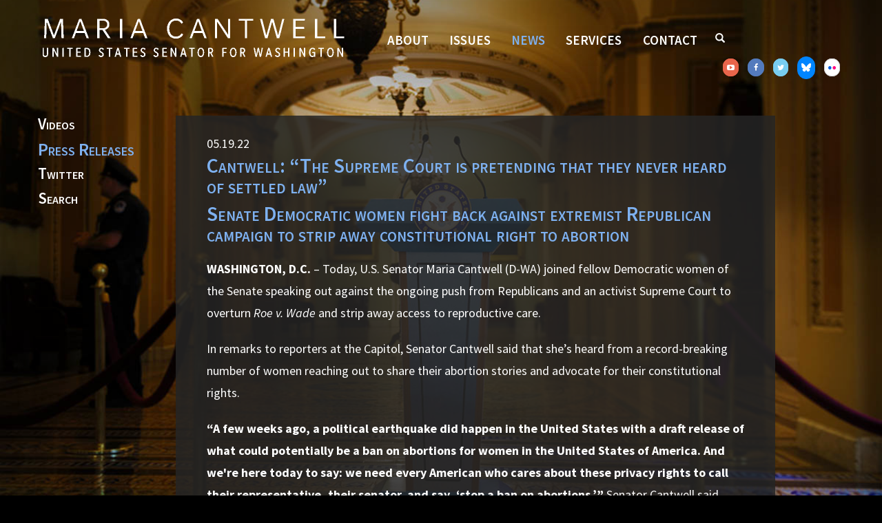

--- FILE ---
content_type: text/html;charset=UTF-8
request_url: https://www.cantwell.senate.gov/news/press-releases/cantwell-the-supreme-court-is-pretending-that-they-never-heard-of-settled-law
body_size: 11176
content:

	
	
	
	
	
	
	
	
	


	


    
	

		
		

		



		
		
			 
		    	
			
		
		

		
		

		

		
		

		 
		 
		 	
		 
                

                    

		
        
		

		
			
		

		
		

		
		


		

		
    

    

	























	  


    





















  





    

    


 
 
		
		
		
		
		





	
	

	
	


    



    
    











     
	
	
	














<!doctype html>
<!--[if lt IE 7 ]><html lang="en" class="no-js ie ie6"> <![endif]-->
<!--[if IE 7 ]><html lang="en" class="no-js ie ie7"> <![endif]-->
<!--[if IE 8 ]><html lang="en" class="no-js ie ie8"> <![endif]-->
<!--[if IE 9 ]><html lang="en" class="no-js ie ie9"> <![endif]-->
<!--[if IE 10 ]><html lang="en" class="no-js ie ie10"> <![endif]-->
<!--[if IE 11 ]><html lang="en" class="no-js ie ie11"> <![endif]-->
<!--[if gt IE 11]><html lang="en" class="no-js ie"> <![endif]-->
<!--[if !(IE) ]><!-->
<html lang="en" class="no-js">
<!--<![endif]-->

<head>
<meta charset="UTF-8">
<meta http-equiv="X-UA-Compatible" content="IE=edge,chrome=1">
<meta name="viewport" content="width=device-width, initial-scale=1">









<title>Press Releases | News | U.S. Senator Maria Cantwell of Washington</title>



	<meta name="twitter:card" content="summary_large_image" />




	


	


	


<meta name="twitter:title" content="Cantwell: “The Supreme Court is pretending that they never heard of settled law”" />





	
		<meta name="date" content="2022-05-19" />
	


	
		<meta name="title" content="Cantwell: “The Supreme Court is pretending that they never heard of settled law”" />
	








	
	

	





	<meta property="og:url" content="https://www.cantwell.senate.gov/news/press-releases/cantwell-the-supreme-court-is-pretending-that-they-never-heard-of-settled-law" />




	<meta property="og:image" content="https://www.cantwell.senate.gov/themes/cantwell/images/sharelogo.jpg" />
	<meta name="twitter:image" content="https://www.cantwell.senate.gov/themes/cantwell/images/sharelogo.jpg" />



	


	


	<meta property="og:title" content="Cantwell: “The Supreme Court is pretending that they never heard of settled law” | U.S. Senator Maria Cantwell of Washington" />
	


	<meta property="og:description" content="The Official U.S. Senate website of Senator Maria Cantwell of Washington" />
	<meta name="twitter:description" content="The Official U.S. Senate website of Senator Maria Cantwell of Washington" />







<link href="https://www.cantwell.senate.gov/themes/cantwell/images/favicon.ico" rel="Icon" type="image/x-icon"/>


<link rel="Stylesheet" type="text/css" href="/themes/default_v4/styles/smoothDivScroll.css" />


<link rel="stylesheet" href="/themes/default_v4/styles/bootstrap.min.css?cachebuster=1458715027">

<link rel="stylesheet" href="https://maxcdn.bootstrapcdn.com/font-awesome/4.5.0/css/font-awesome.min.css">




<link rel="stylesheet" href="/themes/default_v4/styles/common.css">




	<link rel="stylesheet" href="/themes/cantwell/styles/common.css?cachebuster=1744813093">





<script src="/themes/default_v4/scripts/jquery.min.js"></script>
<script src="/themes/default_v4/scripts/bootstrap.min.js"></script>
<script src="/themes/default_v4/scripts/jquery.html5-placeholder-shim.js"></script>




<!--[if lte IE 6]>
	<link rel="stylesheet" href="http://universal-ie6-css.googlecode.com/files/ie6.1.1.css" media="screen, projection">
<![endif]-->



















<link rel="preconnect" href="https://fonts.googleapis.com">
<link rel="preconnect" href="https://fonts.gstatic.com" crossorigin>
<link href="https://fonts.googleapis.com/css2?family=Source+Sans+Pro:ital,wght@0,300;0,400;0,600;0,700;0,900;1,300;1,400;1,600;1,700;1,900&display=swap" rel="stylesheet">

<link rel="stylesheet" href="//maxcdn.bootstrapcdn.com/font-awesome/4.3.0/css/font-awesome.min.css">


<script src="/themes/cantwell/scripts/vendor/ua/ua-parser.min.js"></script>



<script src="https://assets.adobedtm.com/566dc2d26e4f/f8d2f26c1eac/launch-3a705652822d.min.js"></script>

</head>



	




	


	

	

	

    



	


		

		

		



	


	

	

	

    



	


		

		

		

<body id="quicknav" class="bg-2        newsroom nobreadcrumbs ">
<!--stopindex-->

<div class="modal fade" id="SearchModal" tabindex="-1" role="dialog" aria-labelledby="SearchModal" aria-hidden="true">
	<div class="modal-dialog modal-lg">
		<div class="modal-content">
			<div class="modal-header">
				<button type="button" class="close" data-dismiss="modal"><span aria-hidden="true">&times;</span><span class="sr-only">Close</span></button>
			</div>
			<div class="modal-body">
				<div id="searchpopup">
					
					
					
					
					
					
					
					
					
					
					
					
					
					
					
					
					
					
					
					
					
					
					
					
					
					
					
					
					
					
					
					<form aria-label="search" id="sitesearch" role="search" method="get" action="/search" class="pull-right form-inline">
						<input type="search" id="search-field" name="q" placeholder="Search">
						<input type="hidden" name="access" value="p" />
						<input type="hidden" name="as_dt" value="i" />
						<input type="hidden" name="as_epq" value="" />
						<input type="hidden" name="as_eq" value="" />
						<input type="hidden" name="as_lq" value="" />
						<input type="hidden" name="as_occt" value="any" />
						<input type="hidden" name="as_oq" value="" />
						<input type="hidden" name="as_q" value="" />
						<input type="hidden" name="as_sitesearch" value="" />
						<input type="hidden" name="client" value="" />
						<input type="hidden" name="sntsp" value="0" />
						<input type="hidden" name="filter" value="0" />
						<input type="hidden" name="getfields" value="" />
						<input type="hidden" name="lr" value="" />
						<input type="hidden" name="num" value="15" />
						<input type="hidden" name="numgm" value="3" />
						<input type="hidden" name="oe" value="UTF8" />
						<input type="hidden" name="output" value="xml_no_dtd" />
						<input type="hidden" name="partialfields" value="" />
						<input type="hidden" name="proxycustom" value="" />
						<input type="hidden" name="proxyreload" value="0" />
						<input type="hidden" name="proxystylesheet" value="default_frontend" />
						<input type="hidden" name="requiredfields" value="" />
						<input type="hidden" name="sitesearch" value="" />
						
						<input type="hidden" name="start" value="0" />
						<input type="hidden" name="ud" value="1" />
						<button aria-label="submit" type="submit"><span class="glyphicon glyphicon-search"></span></button>
					</form>
				</div>
			</div>
		</div>
	</div>
</div>
<script>
	$('#SearchModal').on('shown.bs.modal', function() {
		$(this).find('#search-field').focus();
	});
</script>



<div id="video-bg">
<div id="pattern-bg">

<div id="masthead" class="clearfix">
	

	


	<a href="#main-nav" class="sr-only">Skip to primary navigation</a> <a class="sr-only" href="#skip-nav">Skip to content</a>



	
		
		



	

	
		<div class="modal fade" id="NavMobileModal" tabindex="-1" role="dialog" aria-labelledby="NavMobileModal" aria-hidden="true">
		  <div class="modal-dialog modal-lg">
		    <div class="modal-content">
		      <div class="modal-header">
		        <button type="button" class="close" data-dismiss="modal"><span aria-hidden="true">&times;</span><span class="sr-only">Close</span></button>
		      </div>
		      <div class="modal-body">
		       <ul class="nav nav-pills nav-stacked" id="main-nav">
		       	
					
					
						
							
							
							
							
							
								
								
								
								
							
							
								
									
								
								
								
									
								
								
							
						<li  class="dropdown no-descriptions">  <a href="https://www.cantwell.senate.gov/about/biography" >About</a>
							
								
									

		
		
			
			
			
			
			
				
					
						<ul class="dropdown-menu">
					

					
						
						
						
						
						
						
						<li>
							
							<a href="https://www.cantwell.senate.gov/about/biography/committee-assignments">Committee Assignments </a>
							

		
		
			
			
			
			
			
		

		

		
						</li>
					

					
						</ul>
					
				
			
		

		

		
								
							
						</li>
						
					
						
							
							
							
							
							
								
								
								
								
									
									
										
										
									
								
							
							
						<li  class="dropdown render-include">  <a href="https://www.cantwell.senate.gov/issues" >Issues</a>
							
								
									
			
				
					<ul class="dropdown-menu">
				

				
				
					
					<li><a href="https://www.cantwell.senate.gov/issues/fy-2025-appropriations">FY 2025 Appropriations</a></li>
					
				
					
					<li><a href="https://www.cantwell.senate.gov/issues/fy2026-appropriations">FY2026 Appropriations</a></li>
					
				
					
					<li><a href="https://www.cantwell.senate.gov/issues/agriculture">Agriculture</a></li>
					
				
					
					<li><a href="https://www.cantwell.senate.gov/issues/education">Education</a></li>
					
				
					
					<li><a href="https://www.cantwell.senate.gov/issues/energy">Energy</a></li>
					
				
					
					<li><a href="https://www.cantwell.senate.gov/issues/environment">Environment</a></li>
					
				
					
					<li><a href="https://www.cantwell.senate.gov/issues/equal-rights-and-protection">Equal Rights & Protection</a></li>
					
				
					
					<li><a href="https://www.cantwell.senate.gov/issues/financial-reform">Financial Reform</a></li>
					
				
					
					<li><a href="https://www.cantwell.senate.gov/issues/health-care">Health Care</a></li>
					
				
					
					<li><a href="https://www.cantwell.senate.gov/issues/immigration">Immigration</a></li>
					
				
					
					<li><a href="https://www.cantwell.senate.gov/issues/jobs-and-the-economy">Jobs & the Economy</a></li>
					
				
					
					<li><a href="https://www.cantwell.senate.gov/issues/public-safety">Public Safety</a></li>
					
				
					
					<li><a href="https://www.cantwell.senate.gov/issues/technology-innovation">Technology & Innovation</a></li>
					
				
					
					<li><a href="https://www.cantwell.senate.gov/issues/transportation-infrastructure">Transportation & Infrastructure</a></li>
					
				
					
					<li><a href="https://www.cantwell.senate.gov/issues/tribes">Tribes</a></li>
					
				
					
					<li><a href="https://www.cantwell.senate.gov/issues/veterans-defense">Veterans & Defense</a></li>
					
				
					
					<li><a href="https://www.cantwell.senate.gov/issues/senate-policy">Senate Policy</a></li>
					
				
					
					<li><a href="https://www.cantwell.senate.gov/fusion-energy-caucus">Fusion Energy Caucus</a></li>
					
				

				
					</ul>
				
			
		
									
							
						</li>
						
					
						
							
							
							
								
							
							
							
								
									
								
								
								
								
							
							
								
									
								
								
								
									
								
									
								
									
								
									
								
								
							
						<li  class="selected dropdown no-descriptions">  <a href="https://www.cantwell.senate.gov/news" >News</a>
							
								
									

		
		
			
			
			
			
			
				
					
						<ul class="dropdown-menu">
					

					
						
						
						
						
						
						
						<li>
							
							<a href="https://www.cantwell.senate.gov/news/video">Videos </a>
							

		
		
			
			
			
			
			
		

		

		
						</li>
					
						
						
						
						
						
						
						<li>
							
							<a href="https://www.cantwell.senate.gov/news/press-releases">Press Releases </a>
							

		
		
			
			
			
			
			
		

		

		
						</li>
					
						
						
						
						
						
						
						<li>
							
							<a href="https://twitter.com/SenatorCantwell">Twitter </a>
							

		
		
			
			
			
			
			
		

		

		
						</li>
					
						
						
						
						
						
						
						<li>
							
							<a href="[grid-search]">Search </a>
							

		
		
			
			
			
			
			
		

		

		
						</li>
					

					
						</ul>
					
				
			
		

		

		
								
							
						</li>
						
					
						
							
							
							
							
							
								
								
								
								
							
							
								
									
								
								
								
									
								
									
								
									
								
									
								
									
								
									
								
									
								
								
							
						<li  class="dropdown no-descriptions">  <a href="https://www.cantwell.senate.gov/services" >Services</a>
							
								
									

		
		
			
			
			
			
			
				
					
						<ul class="dropdown-menu">
					

					
						
						
						
						
						
						
						<li>
							
							<a href="https://www.cantwell.senate.gov/services/internships">Internships </a>
							

		
		
			
			
			
			
			
		

		

		
						</li>
					
						
						
						
						
						
						
						<li>
							
							<a href="https://www.cantwell.senate.gov/services/internships/press">Press Internship </a>
							

		
		
			
			
			
			
			
		

		

		
						</li>
					
						
						
						
						
						
						
						<li>
							
							<a href="https://www.cantwell.senate.gov/services/tour-requests">Tour Request </a>
							

		
		
			
			
			
			
			
		

		

		
						</li>
					
						
						
						
						
						
						
						<li>
							
							<a href="https://www.cantwell.senate.gov/services/flag-requests">Flag Request </a>
							

		
		
			
			
			
			
			
		

		

		
						</li>
					
						
						
						
						
						
						
						<li>
							
							<a href="https://www.cantwell.senate.gov/services/federal-funding">Federal Funding </a>
							

		
		
			
			
			
			
			
		

		

		
						</li>
					
						
						
						
						
						
						
						<li>
							
							<a href="https://www.cantwell.senate.gov/services/academy-nominations">Service Academy Nomination </a>
							

		
		
			
			
			
			
			
		

		

		
						</li>
					
						
						
						
						
						
						
						<li>
							
							<a href="https://www.cantwell.senate.gov/services/help">Help with a Federal Agency </a>
							

		
		
			
			
			
			
			
		

		

		
						</li>
					

					
						</ul>
					
				
			
		

		

		
								
							
						</li>
						
					
						
							
							
							
							
							
								
								
								
								
							
							
								
									
								
								
								
									
								
									
								
									
								
									
								
									
								
								
							
						<li  class="dropdown no-descriptions">  <a href="https://www.cantwell.senate.gov/contact" >Contact</a>
							
								
									

		
		
			
			
			
			
			
				
					
						<ul class="dropdown-menu">
					

					
						
						
						
						
						
						
						<li>
							
							<a href="https://www.cantwell.senate.gov/contact/email">Share Your Thoughts </a>
							

		
		
			
			
			
			
			
		

		

		
						</li>
					
						
						
						
						
						
						
						<li>
							
							<a href="https://www.cantwell.senate.gov/contact/scheduling-request">Scheduling Request </a>
							

		
		
			
			
			
			
			
		

		

		
						</li>
					
						
						
						
						
						
						
						<li>
							
							<a href="https://www.cantwell.senate.gov/contact/help">Assistance Needed </a>
							

		
		
			
			
			
			
			
		

		

		
						</li>
					
						
						
						
						
						
						
						<li>
							
							<a href="https://www.cantwell.senate.gov/services/tour-requests">Tour Request </a>
							

		
		
			
			
			
			
			
		

		

		
						</li>
					
						
						
						
						
						
						
						<li>
							
							<a href="https://www.cantwell.senate.gov/contact/locations">Office Locations </a>
							

		
		
			
			
			
			
			
		

		

		
						</li>
					

					
						</ul>
					
				
			
		

		

		
								
							
						</li>
						
					
						
					
						
					
					
				</ul>
		      </div>
		    </div>
		  </div>
		</div>
	

	

	
	<div id="header" >
		<div class="container">
			<div class="row">
				<div class="col-md-12 no-gutter clearfix">
					<div id="logo-container">
						<h4 class="logo">
							<a href="/">
								Senator Maria Cantwell
							</a>
						</h4>
					</div>
					<div id="nav-container">
						 


<div class="navbar">
    <ul class="nav nav-pills nav-justified hidden-sm hidden-xs" id="main-nav">
       	
			
			
				
					
					
					
					
					
						
						
						
						
					
					
						
							
						
						
						
							
						
						
					
				<li  class="dropdown no-descriptions">  <a href="https://www.cantwell.senate.gov/about/biography" >About</a>
					
						
							

		
		
			
			
			
			
			
				
					
						<ul class="dropdown-menu">
					

					
						
						
						
						
						
						
						<li>
							
							<a href="https://www.cantwell.senate.gov/about/biography/committee-assignments">Committee Assignments </a>
							

		
		
			
			
			
			
			
		

		

		
						</li>
					

					
						</ul>
					
				
			
		

		

		

						
					
				</li>
				
			
				
					
					
					
					
					
						
						
						
						
							
							
								
								
							
						
					
					
				<li  class="dropdown render-include">  <a href="https://www.cantwell.senate.gov/issues" >Issues</a>
					
						
							
			
				
					<ul class="dropdown-menu">
				

				
				
					
					<li><a href="https://www.cantwell.senate.gov/issues/fy-2025-appropriations">FY 2025 Appropriations</a></li>
					
				
					
					<li><a href="https://www.cantwell.senate.gov/issues/fy2026-appropriations">FY2026 Appropriations</a></li>
					
				
					
					<li><a href="https://www.cantwell.senate.gov/issues/agriculture">Agriculture</a></li>
					
				
					
					<li><a href="https://www.cantwell.senate.gov/issues/education">Education</a></li>
					
				
					
					<li><a href="https://www.cantwell.senate.gov/issues/energy">Energy</a></li>
					
				
					
					<li><a href="https://www.cantwell.senate.gov/issues/environment">Environment</a></li>
					
				
					
					<li><a href="https://www.cantwell.senate.gov/issues/equal-rights-and-protection">Equal Rights & Protection</a></li>
					
				
					
					<li><a href="https://www.cantwell.senate.gov/issues/financial-reform">Financial Reform</a></li>
					
				
					
					<li><a href="https://www.cantwell.senate.gov/issues/health-care">Health Care</a></li>
					
				
					
					<li><a href="https://www.cantwell.senate.gov/issues/immigration">Immigration</a></li>
					
				
					
					<li><a href="https://www.cantwell.senate.gov/issues/jobs-and-the-economy">Jobs & the Economy</a></li>
					
				
					
					<li><a href="https://www.cantwell.senate.gov/issues/public-safety">Public Safety</a></li>
					
				
					
					<li><a href="https://www.cantwell.senate.gov/issues/technology-innovation">Technology & Innovation</a></li>
					
				
					
					<li><a href="https://www.cantwell.senate.gov/issues/transportation-infrastructure">Transportation & Infrastructure</a></li>
					
				
					
					<li><a href="https://www.cantwell.senate.gov/issues/tribes">Tribes</a></li>
					
				
					
					<li><a href="https://www.cantwell.senate.gov/issues/veterans-defense">Veterans & Defense</a></li>
					
				
					
					<li><a href="https://www.cantwell.senate.gov/issues/senate-policy">Senate Policy</a></li>
					
				
					
					<li><a href="https://www.cantwell.senate.gov/fusion-energy-caucus">Fusion Energy Caucus</a></li>
					
				

				
					</ul>
				
			
		
							
					
				</li>
				
			
				
					
					
					
						
					
					
					
						
							
						
						
						
						
					
					
						
							
						
						
						
							
						
							
						
							
						
							
						
						
					
				<li  class="selected dropdown no-descriptions">  <a href="https://www.cantwell.senate.gov/news" >News</a>
					
						
							

		
		
			
			
			
			
			
				
					
						<ul class="dropdown-menu">
					

					
						
						
						
						
						
						
						<li>
							
							<a href="https://www.cantwell.senate.gov/news/video">Videos </a>
							

		
		
			
			
			
			
			
		

		

		
						</li>
					
						
						
						
						
						
						
						<li>
							
							<a href="https://www.cantwell.senate.gov/news/press-releases">Press Releases </a>
							

		
		
			
			
			
			
			
		

		

		
						</li>
					
						
						
						
						
						
						
						<li>
							
							<a href="https://twitter.com/SenatorCantwell">Twitter </a>
							

		
		
			
			
			
			
			
		

		

		
						</li>
					
						
						
						
						
						
						
						<li>
							
							<a href="[grid-search]">Search </a>
							

		
		
			
			
			
			
			
		

		

		
						</li>
					

					
						</ul>
					
				
			
		

		

		

						
					
				</li>
				
			
				
					
					
					
					
					
						
						
						
						
					
					
						
							
						
						
						
							
						
							
						
							
						
							
						
							
						
							
						
							
						
						
					
				<li  class="dropdown no-descriptions">  <a href="https://www.cantwell.senate.gov/services" >Services</a>
					
						
							

		
		
			
			
			
			
			
				
					
						<ul class="dropdown-menu">
					

					
						
						
						
						
						
						
						<li>
							
							<a href="https://www.cantwell.senate.gov/services/internships">Internships </a>
							

		
		
			
			
			
			
			
		

		

		
						</li>
					
						
						
						
						
						
						
						<li>
							
							<a href="https://www.cantwell.senate.gov/services/internships/press">Press Internship </a>
							

		
		
			
			
			
			
			
		

		

		
						</li>
					
						
						
						
						
						
						
						<li>
							
							<a href="https://www.cantwell.senate.gov/services/tour-requests">Tour Request </a>
							

		
		
			
			
			
			
			
		

		

		
						</li>
					
						
						
						
						
						
						
						<li>
							
							<a href="https://www.cantwell.senate.gov/services/flag-requests">Flag Request </a>
							

		
		
			
			
			
			
			
		

		

		
						</li>
					
						
						
						
						
						
						
						<li>
							
							<a href="https://www.cantwell.senate.gov/services/federal-funding">Federal Funding </a>
							

		
		
			
			
			
			
			
		

		

		
						</li>
					
						
						
						
						
						
						
						<li>
							
							<a href="https://www.cantwell.senate.gov/services/academy-nominations">Service Academy Nomination </a>
							

		
		
			
			
			
			
			
		

		

		
						</li>
					
						
						
						
						
						
						
						<li>
							
							<a href="https://www.cantwell.senate.gov/services/help">Help with a Federal Agency </a>
							

		
		
			
			
			
			
			
		

		

		
						</li>
					

					
						</ul>
					
				
			
		

		

		

						
					
				</li>
				
			
				
					
					
					
					
					
						
						
						
						
					
					
						
							
						
						
						
							
						
							
						
							
						
							
						
							
						
						
					
				<li  class="dropdown no-descriptions">  <a href="https://www.cantwell.senate.gov/contact" >Contact</a>
					
						
							

		
		
			
			
			
			
			
				
					
						<ul class="dropdown-menu">
					

					
						
						
						
						
						
						
						<li>
							
							<a href="https://www.cantwell.senate.gov/contact/email">Share Your Thoughts </a>
							

		
		
			
			
			
			
			
		

		

		
						</li>
					
						
						
						
						
						
						
						<li>
							
							<a href="https://www.cantwell.senate.gov/contact/scheduling-request">Scheduling Request </a>
							

		
		
			
			
			
			
			
		

		

		
						</li>
					
						
						
						
						
						
						
						<li>
							
							<a href="https://www.cantwell.senate.gov/contact/help">Assistance Needed </a>
							

		
		
			
			
			
			
			
		

		

		
						</li>
					
						
						
						
						
						
						
						<li>
							
							<a href="https://www.cantwell.senate.gov/services/tour-requests">Tour Request </a>
							

		
		
			
			
			
			
			
		

		

		
						</li>
					
						
						
						
						
						
						
						<li>
							
							<a href="https://www.cantwell.senate.gov/contact/locations">Office Locations </a>
							

		
		
			
			
			
			
			
		

		

		
						</li>
					

					
						</ul>
					
				
			
		

		

		

						
					
				</li>
				
			
				
			
				
			
			
		</ul>


		<a class="srchbutton hidden-sm hidden-xs" data-toggle="modal" data-target="#SearchModal">
			<span class="glyphicon glyphicon-search"></span>
		</a>

		<a id="srchbtn" class="srchbuttonmodal visible-sm visible-xs" data-toggle="modal" data-target="#SearchModal">
			<span class="glyphicon glyphicon-search"></span>
		</a>
		<div id="search">
			
			
			
			
			
			
			
			
			
			
			
			
			
			
			
			
			
			
			
			
			
			
			
			
			
			
			
			
			
			
			
			<form id="sitesearch" role="search" method="get" action="/search" class="form-inline">
				<label for="search-field"><span class="hidden">Search</span></label>
				<input type="search" id="search-field" name="q" placeholder="Search">
				<input type="hidden" name="access" value="p" />
				<input type="hidden" name="as_dt" value="i" />
				<input type="hidden" name="as_epq" value="" />
				<input type="hidden" name="as_eq" value="" />
				<input type="hidden" name="as_lq" value="" />
				<input type="hidden" name="as_occt" value="any" />
				<input type="hidden" name="as_oq" value="" />
				<input type="hidden" name="as_q" value="" />
				<input type="hidden" name="as_sitesearch" value="" />
				<input type="hidden" name="client" value="" />
				<input type="hidden" name="sntsp" value="0" />
				<input type="hidden" name="filter" value="0" />
				<input type="hidden" name="getfields" value="" />
				<input type="hidden" name="lr" value="" />
				<input type="hidden" name="num" value="15" />
				<input type="hidden" name="numgm" value="3" />
				<input type="hidden" name="oe" value="UTF8" />
				<input type="hidden" name="output" value="xml_no_dtd" />
				<input type="hidden" name="partialfields" value="" />
				<input type="hidden" name="proxycustom" value="" />
				<input type="hidden" name="proxyreload" value="0" />
				<input type="hidden" name="proxystylesheet" value="default_frontend" />
				<input type="hidden" name="requiredfields" value="" />
				<input type="hidden" name="sitesearch" value="" />
				<input type="hidden" name="sort" value="date:D:S:d1" />
				<input type="hidden" name="start" value="0" />
				<input type="hidden" name="ud" value="1" />
				<button type="submit">
					<span class="glyphicon glyphicon-search"><span class="hidden">Search</span></span>
				</button>
			</form>
		</div>
		
		<a class="togglemenu hidden-xl hidden-md hidden-lg" data-toggle="modal" data-target="#NavMobileModal">

			<span class="glyphicon glyphicon-menu-hamburger"></span>
			<span class="menulabel">MENU</span>
		</a>

        <ul class="socicons list-inline">
            <li>
                <a class="you-tube new-win" href="http://www.youtube.com/user/SenatorCantwell" title="find us on youtube"><span style="display:none;">youtube</span>
                    <span class="fa fa-youtube-play"></span>
                </a>
            </li>
            <li>
                <a class="facebook new-win" href="https://www.facebook.com/senatorcantwell/" title="find us on facebook"><span style="display:none;">facebook</span>
                    <span class="fa fa-facebook"></span>
                </a>
            </li>
            <li>
                <a class="twttr new-win" href="http://twitter.com/SenatorCantwell" title="find us on twitter"><span style="display:none;">twitter</span>
                    <span class="fa fa-twitter"></span>
                </a>
            </li>
			<li>
				<a class="bsky new-win" href="https://bsky.app/profile/cantwell.senate.gov" target="_blank" rel="noreferrer">
				  <i>
					<svg xmlns="http://www.w3.org/2000/svg" viewBox="0 0 512 512" width="14" height="14" fill="currentColor"><!--!Font Awesome Free 6.7.2 by @fontawesome - https://fontawesome.com License - https://fontawesome.com/license/free Copyright 2025 Fonticons, Inc.--><path d="M111.8 62.2C170.2 105.9 233 194.7 256 242.4c23-47.6 85.8-136.4 144.2-180.2c42.1-31.6 110.3-56 110.3 21.8c0 15.5-8.9 130.5-14.1 149.2C478.2 298 412 314.6 353.1 304.5c102.9 17.5 129.1 75.5 72.5 133.5c-107.4 110.2-154.3-27.6-166.3-62.9l0 0c-1.7-4.9-2.6-7.8-3.3-7.8s-1.6 3-3.3 7.8l0 0c-12 35.3-59 173.1-166.3 62.9c-56.5-58-30.4-116 72.5-133.5C100 314.6 33.8 298 15.7 233.1C10.4 214.4 1.5 99.4 1.5 83.9c0-77.8 68.2-53.4 110.3-21.8z"/></svg>
				  </i>
			  
				</a>
			  </li>
            <li>
                <a class="flickr new-win" href="http://www.flickr.com/photos/mariacantwell" title="find us on flickr"><span style="display:none;">flickr</span>
                    <div></div>
                </a>
            </li>
        </ul>
	</div>

 

					</div>
				</div>
			</div>
		</div>
	</div>

	
	<div id="skip-nav"></div>
</div><!-- #masthead -->













		
		


	
	<div id="content" role="main">







	


	


		

		

			
			

		

	
	















	<div class="container" id="main_container">






	<div id='breadcrumb'><ol class='list-inline'><li><a href='https://www.cantwell.senate.gov/'>Home</a></li><li><a href='https://www.cantwell.senate.gov/news'>News</a></li></ol></div>


<div class="one_column row">


	
	
		


	
		
	



	
	
	<div class="col-md-2 quicknav left">
		<ul class="nav nav-list">
			
				<li data-find="NO"><a href="https://www.cantwell.senate.gov/news/video">Videos</a></li>
			
				<li class="active" data-find="YES"><a href="https://www.cantwell.senate.gov/news/press-releases">Press Releases</a></li>
			
				<li data-find="NO"><a href="https://twitter.com/SenatorCantwell">Twitter</a></li>
			
				<li data-find="NO"><a href="[grid-search]">Search</a></li>
			
		</ul>
	</div>


	




	

	 <div class="clearfix col-md-9" id="main_column"><!--startindex-->


	



	
	<div id="newscontent" class="article">
	
    <div class="translucent clearfix">
    	<div id="press">
    		
    			<span class="date black">05.19.22</span>
    			<h2>Cantwell: “The Supreme Court is pretending that they never heard of settled law”</h2>
    			
    				

	



	

	

	

	 
	

	

			


		








	

	

	


		

		
		
		
		
		
		
		
		
		

		
		
			
		

        
    				<h2 class="subtitle">Senate Democratic women fight back against extremist Republican campaign to strip away constitutional right to abortion</h1>
    			

				

    			<p class="wordsection1"><b><span>WASHINGTON, D.C.</span></b><span> &ndash; Today, U.S. Senator Maria Cantwell (D-WA) joined fellow Democratic women of the Senate speaking out against the ongoing push from Republicans and an activist Supreme Court to overturn <i>Roe v. Wade</i> and strip away access to reproductive care.</span></p>
<p class="wordsection1"></p>
<p class="wordsection1"><span>In remarks to reporters at the Capitol, Senator Cantwell said that she&rsquo;s heard from a record-breaking number of women reaching out to share their abortion stories and advocate for their constitutional rights.</span></p>
<p class="wordsection1"></p>
<p class="wordsection1"><b><span>&ldquo;A few weeks ago, a political earthquake did happen in the United States with a draft release of what could potentially be a ban on abortions for women in the United States of America. And we're here today to say: we need every American who cares about these privacy rights to call their representative, their senator, and say, &lsquo;stop a ban on abortions,&rsquo;&rdquo; </span></b><span>Senator Cantwell said.</span></p>
<p class="wordsection1"></p>
<p class="wordsection1"><b><span>&ldquo;Now, since this time a few weeks ago, what's happened? We have seen millions of Americans march in their local communities to say that they want to protect women's reproductive rights. We have heard from record numbers of women calling our offices, emailing us, sending us information, and saying that this is an unbelievable running over of their rights. We've heard heartbreaking stories of women who've talked about sexual assault, and they had no choice but to abort that fetus. And what they want to know is if we are going to stand with them and stand for the hard choices that they've had to make.</span></b></p>
<p class="wordsection1"></p>
<p class="wordsection1"><b><span>So we're asking our colleagues to be clear here. Are they for upholding these constitutional rights, or are they going to continue to help a Supreme Court run over those constitutional rights?</span></b></p>
<p class="wordsection1"></p>
<p class="wordsection1"><b><span>We know that 70% of Americans do not want to see Roe v. Wade overturned, they want these rights upheld. So who are the Republicans talking about? 25% of the Americans? This clearly is not in the mainstream view. Mainstream Americans have counted on this right, depended on this right, exercised this right, and now the Supreme Court is pretending that they never heard of settled law, never heard of mainstream views, and never heard of constitutional rights to privacy.</span></b></p>
<p class="wordsection1"></p>
<p class="wordsection1"><b><span>So the answer for this is for the American people to hold their elected representatives accountable, to make our voices heard, and to march with the young women that I have seen in my state marching. Because they want to know, are they going to grow up in a different era? An era they never imagined they were going to have to deal with, that makes them a second class citizen.</span></b></p>
<p class="wordsection1"></p>
<p class="wordsection1"><b><span>I guarantee you that is not what Americans want, and if we raise our voices loud enough, get these members held accountable, ask about their voting records, their intentions, and ask them just a plain and simple question: Do you stand with a ban on abortion? And make it clear that if they do, then America does not stand with them.&rdquo;</span></b></p>
<p class="wordsection1"></p>
<p class="wordsection1"><span>Senate Majority Leader Chuck Schumer opened the conference. Senator Cantwell was joined by Senator Patty Murray (D-WA), Senator Tammy Baldwin (D-WI), Senator Tammy Duckworth (D-IL), Senator Elizabeth Warren (D-MA), Senator Mazie Hirono (D-HI), Senator Kirsten Gillibrand (D-NY) and Senator Amy Klobuchar (D-MN).</span>&nbsp;</p>
<p class="wordsection1"><b><span>A video of Senator Cantwell&rsquo;s remarks can be viewed </span></b><a href="https://www.cantwell.senate.gov/download/05192022-roe-presser-speech-recut"><b><span>HERE</span></b></a><b><span>, audio </span></b><a href="https://www.cantwell.senate.gov/download/05192022-roe-presser-audio"><b><span>HERE</span></b></a><b><span>, and a full transcript </span></b><a href="https://www.cantwell.senate.gov/download/05192022-reproductive-rights-press-conference-"><b><span>HERE</span></b></a><b><span>.</span></b></p>
<p class="wordsection1"></p>
<p class="wordsection1" align="center">###</p>

    			
    		

    		
    	</div>
    	<hr> 
<div id="pagetools">
	

	<script>// cribbed from jquery migrate plugin @ https://github.com/jquery/jquery-migrate/blob/master/src/core.js
		if (typeof uaMatch == 'undefined') {
			var uaMatch = function( ua ) {
				ua = ua.toLowerCase();

				var match = /(chrome)[ \/]([\w.]+)/.exec( ua ) ||
					/(webkit)[ \/]([\w.]+)/.exec( ua ) ||
					/(opera)(?:.*version|)[ \/]([\w.]+)/.exec( ua ) ||
					/(msie) ([\w.]+)/.exec( ua ) ||
					ua.indexOf("compatible") < 0 && /(mozilla)(?:.*? rv:([\w.]+)|)/.exec( ua ) ||
					[];

				return {
					browser: match[ 1 ] || "",
					version: match[ 2 ] || "0"
				};
			};

			var matched = uaMatch( navigator.userAgent );
			var browser = {};

			if ( matched.browser ) {
				browser[ matched.browser ] = true;
				browser.version = matched.version;
			}

			// Chrome is Webkit, but Webkit is also Safari.
			if ( browser.chrome ) {
				browser.webkit = true;
			} else if ( browser.webkit ) {
				browser.safari = true;
			}
		}
	</script>

	<div id="fb-root"></div>
	<div class="clearfix"></div>
	<ul id="actions" class="list-unstyled  list-inline">
		
			<li><a class="btn btn-xs pull-left" onclick="window.print()" >Print</a></li>
		
		
			
			<li><a class="btn btn-xs pull-left" href="mailto:?subject=A Link From Senator Maria Cantwell&body=http://www.cantwell.senate.gov/news/press-releases/cantwell-the-supreme-court-is-pretending-that-they-never-heard-of-settled-law">Email</a></li>
		
		
			<li id="fb-li">
				<div class="fb-like pull-left" data-href="http://www.cantwell.senate.gov/news/press-releases/cantwell-the-supreme-court-is-pretending-that-they-never-heard-of-settled-law" data-send="false" data-layout="button_count" data-width="60" data-show-faces="false" data-font="verdana"></div>
			</li>
		
		
		
			<li id="twitter-li">
				<a class="twitter-share-button pull-left" href="https://twitter.com/share" data-url="http://www.cantwell.senate.gov/news/press-releases/cantwell-the-supreme-court-is-pretending-that-they-never-heard-of-settled-law" data-text="Cantwell: “The Supreme Court is pretending that they never heard of settled law”">Tweet</a>
			</li>
		
	</ul>

	<script>
		if (!browser.msie || browser.msie && browser.version >= 8) {
			// facebook
			(function(d, s, id) {
				var js, fjs = d.getElementsByTagName(s)[0];
				if (d.getElementById(id)) return;
				js = d.createElement(s); js.id = id;
				js.src = "//connect.facebook.net/en_US/all.js#xfbml=1&appId=178127398911465";
				fjs.parentNode.insertBefore(js, fjs);
			}(document, 'script', 'facebook-jssdk'));

			// twitter
			!function(d,s,id){var js,fjs=d.getElementsByTagName(s)[0];if(!d.getElementById(id)){js=d.createElement(s);js.id=id;js.src="//platform.twitter.com/widgets.js";fjs.parentNode.insertBefore(js,fjs);}}(document,"script","twitter-wjs");
		} else {
			document.getElementById('fb-li').style.display = 'none';
			document.getElementById('twitter-li').style.display = 'none';
		}
	</script>

	
</div>

 
    	
    	



    
    	
    	
    	


    
        
    	
    	

    
        
        
        
        	
        	
    	    	<hr>
    		    
    		    	<a class="pull-left btn btn-lg prevarticle" href="/news/press-releases/cantwell-bill-increasing-economic-opportunities-for-the-chehalis-tribe-passes-out-of-committee-moves-to-senate-floor">Next Article</a>
    		    
    		    
    		    	<a class="pull-right btn btn-lg nextarticle" href="/news/press-releases/cantwell-introduces-bill-to-enhance-national-weather-service-firefighting-tools">Previous Article</a>
    		    
        	
        
    </div>
</div>














	

	</div>



	
	
		
	



	
</div>


</div>
</div>
</div><!-- // #pattern-bg -->
</div><!-- // #video-bg -->

<script>
	var win = $(window);
	var doc = $(document);
	var body = $('body');
	var doMins = false;

	$(function() {
		var parser = new UAParser().getResult(); // https://github.com/faisalman/ua-parser-js
		var videoBg = $('#video-bg');
		var patternBg = $('#pattern-bg');
		var siteAlert = $('#site-alert');
		var siteAlerttwo = $('#site-alerttwo');

		var resize = function() {
            if (parser.os.name !== 'iOS') {
                var winWidth = win.width();

                if (winWidth > 991) {
                    videoBg.css({
                        'width': win.width() + 'px',
                        'height': doc.outerHeight() + 'px'
                    });

                    patternBg.css({
                        'width': win.width() + 'px',
                        'height': doc.outerHeight() + 'px'
                    });
                } else {
                    videoBg.css({
                        'width': 'auto',
                        'height': 'auto'
                    });

                    patternBg.css({
                        'width': 'auto',
                        'height': 'auto'
                    });
                }
            }

			/*if (doMins === false) {
				videoBg.css({
					'width': win.width() + 'px',
					'height': doc.outerHeight() + 'px'
				});

				patternBg.css({
					'width': win.width() + 'px',
					'height': doc.outerHeight() + 'px'
				});
			} else {
				videoBg.css({
					'min-width': win.width() + 'px',
					'min-height': doc.outerHeight() + 'px'
				});

				patternBg.css({
					'min-width': win.width() + 'px',
					'min-height': doc.outerHeight() + 'px'
				});
			}*/
		};

		win.resize(function() {
			//if (formLoaded === false) {
				resize();
			//}
		});

		if (parser.device.vendor === 'BlackBerry') {
			doMins = true;
			body.addClass('blackberry'); // just in case
		}

		if (typeof BV !== 'object') {
 			body.addClass('loaded');
		}

		body.on('formLoaded', function() { // bypasses sizing so stuff like absolutely positioned input validation works correctly
			formLoaded = true;

			videoBg.css({
				'width': '100%',
				'height': 'auto'
			});

			patternBg.css({
				'width': '100%',
				'height': 'auto'
			});

			$('input[class*="phone"]').blur(function() {
				var val = this.value.replace(/[^\d]+/g, '');
				if (val.length === 7) {
					this.value = val.replace(/(\d{3})(\d{4})/, '$2-$3');
				} else if (val.length === 10) {
					this.value = val.replace(/(\d{3})(\d{3})(\d{4})/, '($1) $2-$3');
				} // if it's not 7 or 10 they're going to fail input validation anyways; disregard it
			});

			win.trigger('resize');
		});

		if (siteAlert.length > 0) {
			var $alert = $(siteAlert);
			var $alertcontainer = $('#site-alert-container');
		
			var h = $alert.outerHeight();
			//$alert.parent('#site-alert-container').css('height', h + 'px');

			$alert.css({
				'position': 'relative',
				'top': '-' + h + 'px'
			}).delay(500).animate({
				'opacity': 1,
				'top': 0
			}, 500, 'easeInQuart');
	
		
		}

		if (siteAlerttwo.length > 0) {
			var $alert = $(siteAlert);
			var $alertcontainer = $('#site-alert-container');
			var $alerttwo = $(siteAlerttwo);
			var h = $alert.outerHeight() +  $alerttwo.outerHeight() ;
			//$alert.parent('#site-alert-container').css('height', h + 'px');

			$alert.css({
				'position': 'relative',
				'top': '-' + h + 'px'
			}).delay(500).animate({
				'opacity': 1,
				'top': 0
			}, 500, 'easeInQuart');
			$alertcontainer.css({
				'margin': '0',
			}).delay(500).animate({
				'border-bottom': '1px solid #dedede'
			}, 500, 'easeInQuart');
			$alerttwo.css({
				'position': 'relative',
				'top': '-' + h + 'px'
			}).delay(500).animate({
				'opacity': 1,
				'top': 0
			}, 500, 'easeInQuart');
		}


		win.trigger('resize');

		//It works so just leave it... lol //
		$('#requirements,#introduction,#eligibility,#selection,#contact').on('shown.bs.collapse', function () {
			win.trigger('resize');
		});

		$('#requirements,#introduction,#eligibility,#selection,#contact').on('hidden.bs.collapse', function () {
			win.trigger('resize');
		});
});
</script>





<!-- START OF SmartSource Data Collector TAG -->
<script src="/wt_sdc/cantwell_webtrends.load.js" type="text/javascript"></script>

<noscript>
<div><img alt="DCSIMG" id="DCSIMG" width="1" height="1" src="//statse.webtrendslive.com/dcs222xw25m0c2983qgnxwl7a_6q5y/njs.gif?dcsuri=/nojavascript&amp;WT.js=No&amp;WT.tv=10.4.0&amp;dcssip=www.cantwell.senate.gov"/></div>
</noscript>
<!-- END OF SmartSource Data Collector TAG -->


<script>
  (function(i,s,o,g,r,a,m){i['GoogleAnalyticsObject']=r;i[r]=i[r]||function(){
  (i[r].q=i[r].q||[]).push(arguments)},i[r].l=1*new Date();a=s.createElement(o),
  m=s.getElementsByTagName(o)[0];a.async=1;a.src=g;m.parentNode.insertBefore(a,m)
  })(window,document,'script','https://www.google-analytics.com/analytics.js','ga');

  ga('create', 'UA-32464588-1', 'auto');
  ga('send', 'pageview');

</script>





<!--[if lt IE 9]>
<script src="/themes/default_v4/scripts/html5shiv.js"></script>
<script src="/themes/default_v4/scripts/respond.min.js"></script>
<script src="/scripts/iefixes.js?cachebuster=1458715022"></script>
<![endif]-->

<script type="text/javascript">
	$(function() {
		/*MOBILE DECIVES*/
		if( /Android|webOS|iPhone|iPad|iPod|BlackBerry|IEMobile|Opera Mini/i.test(navigator.userAgent) ) {
			$( "body" ).addClass( "mobiledevice" );
			//alert("mobiledevice");
		};
		if( /iPad/i.test(navigator.userAgent) ) {
			$( "body" ).addClass( "mobiledevicelarge" );
			//alert("mobiledevicelarge");
		};
		// IE old
		if (/MSIE (\d+\.\d+);/.test(navigator.userAgent)){

			$( "html" ).addClass( "ie" );
		}
		// IE 10
		if( /MSIE 8.0/i.test(navigator.userAgent) ) {
			//alert("IE 10")
			$( "html" ).addClass( "ieold" );


		};

		// IE 10
		if( /MSIE 10.0/i.test(navigator.userAgent) ) {
			//alert("IE 10")
			$( "html" ).addClass( "ie10" );


		};
		// IE 11
		if( /Trident/i.test(navigator.userAgent) ) {
			//alert("IE 11")
			$( "html" ).addClass( "ie" );


		};

	});
</script>
<script src="//platform.twitter.com/widgets.js"></script>
<script src="/scripts/vendor/orientation.js?cachebuster=1458715727"></script>
<script src="/scripts/vendor/modernizr/modernizr.js?cachebuster=1458715742"></script>
<script src="/scripts/vendor/selectivizr/selectivizr.js?cachebuster=1458715564"></script>
<script src="/themes/default_v4/scripts/global.js"></script>

<!--[if lt IE 9]>
<script src="/themes/default_v4/scripts/respond.min.js"></script>
<![endif]-->


<script src="/scripts/vendor/mootools/mootools.js?cachebuster=1458715597"></script>
<script src="/scripts/vendor/mootools/mootools-more.js?cachebuster=1458715597"></script>



<script type="text/template" class="deferred-script">
	// fix for bootstrap tooltip hide/mootools hide collision
	$$('form input,form select,form textarea, input, .nav-tabs li a').each(function(item) { if (typeof item.hide == 'function') { item.hide = null; } });
	Element.implement({
		'slide': function(how, mode){
			return this;
		}
	});
</script>





<script>
	window.top['site_path'] = "FCB5FDF5-F284-4988-9DFF-94B568982F72";

	

    var application = {
        "config": {
            "tinymce": {
                "plugins": {
                    "selectvideo": {
                        "player": "jwplayer", // should be set to "legacy" or "jwplayer" currently
                        "youtube": true, // set to true to write the youtube tags for youtube videos
                        "width": "100%", // set width and height on the containing element
                        "height": "100%",
                        "tracking": true
                    }
                }
            }
        },
        "fn": { // deprecated mootools 1.2 stuff that we'll probably still use once we upgrade fully to 1.3
            "defined": function(obj) {
                return (obj != undefined);
            },
            "check": function(obj) {
                return !!(obj || obj === 0);
            }
        },
        "form": {
        	"captchaSiteKey": "",
            "processed": null
			
			
			
        },
        "friendly_urls": true,
        "map": {
            "width": "100%", // set width and height on the containing element
            "height": "100%"
        },
        "siteroot": "https://www.cantwell.senate.gov/",
        "theme": "cantwell",
        "webroot": "https://www.cantwell.senate.gov/"
		
			, "defaultTheme": "default_v4"
		
    };

	var yt_players = [];
	function onYouTubePlayerAPIReady() {
		var carousel = $('.carousel');

		if (carousel.length > 0) {
			carousel.on('slide', function() {
				if (typeof yt_players != 'undefined' && yt_players.constructor === Array && yt_players.length > 0) {
					yt_players.each(function(current) {
						if (application.fn.check(current.player) && typeof current.player.pauseVideo != 'undefined') {
							current.player.pauseVideo();
						}
					});
				}
			});
			//$('.carousel').carousel('cycle');
		}
		$each(yt_players, function(video) {
			video.target.innerHTML = "";
			video.player = new YT.Player(video.target, {
				width: video.width,
				height: video.height,
				videoId: video.id,
				playerVars: {
		            controls: 1,
		            showinfo: 0 ,
		            modestbranding: 1,
		            wmode: "transparent"
		        },
				events: {
					'onStateChange': function(event) {
						if (event.data == YT.PlayerState.PLAYING) {
							if (typeof _gaq != 'undefined') { _gaq.push(['_trackEvent', 'Video', 'Play', video.title ]); }
							//$('.carousel').carousel('pause');
							carousel.each(function(index) {
								$(this).carousel('pause');
							});
						} else if (event.data == YT.PlayerState.PAUSED) {
							//if (typeof _gaq != 'undefined') {  _gaq.push(['_trackEvent', 'Video', 'Pause', video.title ]); }
							//$('.carousel').carousel('cycle');
						} else if (event.data == YT.PlayerState.ENDED) {
							if (typeof _gaq != 'undefined') { _gaq.push(['_trackEvent', 'Video', 'Complete', video.title ]); }
							//carousel.carousel('cycle');
							carousel.each(function(index) {
								$(this).carousel('cycle');

							});
						}
					}
				}
			});
		});


	}

	$(function() {
		var tag = document.createElement('script');
		tag.src = "//www.youtube.com/player_api";
		var firstScriptTag = document.getElementsByTagName('script')[0];
		firstScriptTag.parentNode.insertBefore(tag, firstScriptTag);
	});

	function returnfalse() { return false }
</script>






  






<!--[if lt IE 9]>
	<script src="/scripts/polyfills/jquery.backgroundSize.js?cachebuster=1458715016" type="text/javascript"></script>
	<script type="text/javascript">
		$(function() {
			$('.bg-fix').css({'background-size': 'cover'});
		});
	</script>
<![endif]-->

<script>
	$(function() {
		$('a').each(function() {
			var $this = $(this);
			var newWin = $this.hasClass('new-win');
			var senExit = $this.hasClass('sen-exit');
			if (newWin === true || senExit === true) {
				var href = $this.attr('href');
				if (typeof href !== 'undefined' && href !== '') {
					if (href.indexOf('javascript:') === -1 && href.charAt(0) !== '#') {
						var uri = (senExit === true) ? encodeURIComponent(href) : href;

						$this.click(function(e) {
							e.preventDefault();
							window.open(uri);
						});
					}
				}
			}
		});
	});
</script>



	

<script type="text/javascript">
    window.addEvent("domready", function() {
        $$("script.deferred-script").each(function(script) {
            Browser.exec((Browser.ie) ? script.innerHTML : script.get("text"));
        });
    });
</script>



</body>
</html>


    
	